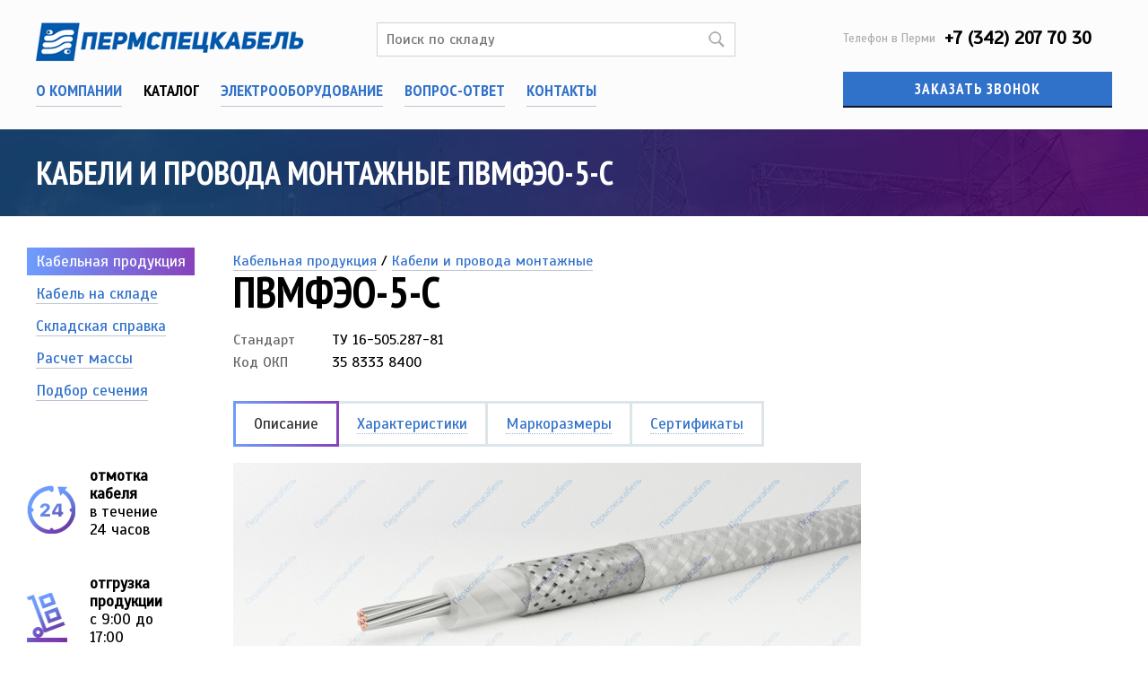

--- FILE ---
content_type: text/html
request_url: http://www.pscable.ru/catalog/cables/1_647/
body_size: 26612
content:
<!DOCTYPE html>
<html>
<head>
		<title>Кабели и провода монтажные ПВМФЭО-5-С заказать от поставщика Пермспецкабель</title>
	<meta http-equiv="content-type" content="text/html; charset=utf-8">
	<meta http-equiv="X-UA-Compatible" content="IE=edge">
	<meta name="keywords" content="">
	<meta name="description" content="Кабели и провода монтажные ПВМФЭО-5-С купить можно выбрав из каталога кабельной продукции размещенной на нашем сайте Пермспецкабель. ПВМФЭО-5-С Кабели и провода монтажные по доступной цене от поставщика">
	
	<link rel="icon" href="/favicon.ico" type="image/x-icon">
	
	<link href="https://fonts.googleapis.com/css?family=Scada&subset=latin,cyrillic" rel="stylesheet" type="text/css">
	<link href="https://fonts.googleapis.com/css?family=PT+Sans+Narrow:700&subset=latin,cyrillic" rel="stylesheet" type="text/css">
	
	<link rel="stylesheet" href="/css/common.css">
	<link rel="stylesheet" href="/css/magnific.css">
	
	<script type="text/javascript" src="/js/jquery.min.js"></script>
	<script type="text/javascript" src="/js/jquery.magnific.min.js"></script>
	
	<!--[if lte IE 9]>
	<script type="text/javascript" src="/js/html5shiv.js"></script>
	<script type="text/javascript" src="/js/respond.min.js"></script>
	<![endif]-->

	<!-- Google Tag Manager -->
	<script>(function(w,d,s,l,i){w[l]=w[l]||[];w[l].push({'gtm.start':
	new Date().getTime(),event:'gtm.js'});var f=d.getElementsByTagName(s)[0],
	j=d.createElement(s),dl=l!='dataLayer'?'&l='+l:'';j.async=true;j.src=
	'https://www.googletagmanager.com/gtm.js?id='+i+dl;f.parentNode.insertBefore(j,f);
	})(window,document,'script','dataLayer','GTM-54KZDQJ');</script>
	<!-- End Google Tag Manager -->
</head>

<body>
	<!-- Google Tag Manager (noscript) -->
<noscript><iframe src="https://www.googletagmanager.com/ns.html?id=GTM-54KZDQJ"
height="0" width="0" style="display:none;visibility:hidden"></iframe></noscript>
<!-- End Google Tag Manager (noscript) -->

<header>
	<div class="container row">
		
		<div class="header-main">
			<div class="logo">
				<a href="/"><img src="/i/logo.png" width="299" height="44" alt="Пермспецкабель"></a>
			</div>
			
			<div class="search-box">
				<form action="/catalog/stock_cable/">
					<input type="text" name="search" value="" placeholder="Поиск по складу" autocomplete="off">
					<input type="submit" value="">
				</form>
				<div class="suggest">
					<ul></ul>
				</div>
			</div>

			<nav>
				<ul>
					
							<li><a href="/about/">О компании</a></li>
							<li>Каталог</li>
							<li><a href="/electrical_equipment/">Электрооборудование</a></li>
							<li><a href="/feedback/">Вопрос-ответ</a></li>
							<li><a href="/contacts/">Контакты</a></li> 
				</ul>
			</nav>

			<script>
				(function() {
					var position = $('<li><a href=""></a></li>');
					var prompts = $('.suggest').children().first();
					var search = $('[name=search]');
					//var target = search.parent().attr('action') + '1_';
					var target = search.parent().attr('action') + '?search=';
					
					search.keyup(function() {
						prompts.parent().hide();
						if ($.trim(this.value.length) < 2)
							return false;

						prompts.children().remove();

						$.get('/ajax/search_mark.php', {
								mark: this.value, stock: 1
							}, function(data) {
								try {
									data = $.parseJSON(data);
								} catch(e) {
									data = [];
								}
								if (data.length) {
									for (var i = 0; i < data.length; i++)
										position.clone(true)
												.children()
												.attr({href: target + data[i]['mark']})
												.text(data[i]['mark'])
												.parent()
												.appendTo(prompts);

										//position.clone(true).children().attr({href: target + data[i]['id'] + '/'}).text(data[i]['mark']).parent().appendTo(prompts);

									prompts.parent().show();
								}
							}
						)
					});

					search.parent().submit(function() {
						if ($.trim(search.val().length) < 1)
							return false;
					});
				})();
			</script>
		</div>
		
		<div class="header-phone">
			<div class="phone">
				<small>Телефон в Перми</small> +7 (342) 207 70 30			</div>
			<button id="phone-send">Заказать звонок</button>
			<!--div class="cart">
			
			Предварительный заказ пуст 
			</div-->
		</div>
	</div>
</header>
	<section class="h">
		<div class="container">
			<h1>Кабели и провода монтажные ПВМФЭО-5-С
			</h1>
		</div>
	</section>
	
	<section class="container row">
			<div class="subnav lside">
				<ul>  
					<li class="active"><a href="/catalog/cables/">Кабельная продукция</a></li>  
					<li><a href="/catalog/stock_cable/">Кабель на складе</a></li>  
					<li><a href="/catalog/ware_file/">Складская справка</a></li>  
					<li><a href="/catalog/cable_weight/">Расчет массы</a></li>  
					<li><a href="/catalog/cable_cross_section/">Подбор сечения</a></li>
				</ul>
				<ul class="adv-icons">
					<li><img src="/i/icon0-color.png"><strong>отмотка кабеля</strong><br>в течение<br>24 часов</li>
					<li><img src="/i/icon1-color.png"><strong>отгрузка<br>продукции</strong><br>с 9:00 до 17:00</li>
					<li><img src="/i/icon2-color.png">гибкая <strong>система<br>скидок</strong> и отсрочек<br>платежей</li>
				</ul>
			</div><div class="content main"><a href="/catalog/cables/">Кабельная продукция</a> / <a href="/catalog/cables/0_6/">Кабели и провода монтажные</a>
	<h2 class="cable-name">ПВМФЭО-5-С</h2>

	<dl class="row">
			<dt>Стандарт</dt>
			<dd>ТУ 16-505.287-81</dd>		
			<dt>Код ОКП</dt>
			<dd>35 8333 8400</dd>	
	</dl>
	
	<ul class="tabs">
		<li class="active"><a href="#d"><span>Описание</span></a></li
		><li><a href="#s"><span>Характеристики</span></a></li
		><li><a href="#m"><span>Маркоразмеры</span></a></li
		><li><a href="#c"><span>Сертификаты</span></a></li>
	</ul>
	
	<div id="d" class="tab-content content-d">
			<img src="/res/content/imgs/catalog_1076_700x263.jpg" alt="ПВМФЭО-5-С">
		<div>
			
<h3>Элементы конструкции </h3> 
<ol> 
	<li>Токопроводящая жила скрученная из медных луженых проволок 
	<li>Изоляция из фторопластовых пленок c промазкой кремнийорганической жидкостью по токопроводящей жиле и между пленками 
	<li>Экран из медных луженых проволок 
	<li>Обмотка из фторопластовых пленок 
	<li>Оплетка из стеклянных нитей, пропитанная кремнийорганическим лаком </li> 
</ol> 
<h3>Область применения </h3> 
<p>Провода марки ПВМФЭО предназначены для фиксированного монтажа внутриблочных, межблочных, внутриприборных и межприборных соединений в электронных и электрических устройствах.</p> 
<p>Провода предназначены для эксплуатации на суше и на море во всех макроклиматических районах, кроме макроклиматического района с очень холодным климатом. Провода выдерживают не менее 20 циклов изгибов на угол ±1/2П рад по радиусу не менее пяти наружных диаметров повода. Провода устойчивы к воздействию пониженного атмосферного давления до 0,67 кПа и повышенного атмосферного давления до 295 кПа. Провода стойки к воздействию синусоидальной вибрации в диапазоне частот от 1 до 5000 Гц с амплитудой ускорения 400 м/с2, механического удара одиночного действия с пиковым ударным ускорением 10000 м/с2 длительностью действия ударного ускорения 0,1-2,0 мс, механическому удару многократного действия с пиковым ударным ускорением 1500 м/с2 длительностью действия ударного ускорения 1-5 мс, линейного ускорения величиной 5000 м/с2 и акустическому шуму в диапазоне частот 50-10000 Гц при уровне звукового давления (относительно 2/105Па) 170дБ. Провода стойки к воздействию статической и динамической пыли (песка), соляному (морскому) туману, плесневых грибов, солнечного интегрального и ультрафиолетового излучения. При нагреве проводов свыше 250°С, а также сжигании отходов проводов выделяются токсичные газы. Минимальная наработка проводов — 3000 часов.</p> 
<p>Минимальный срок сохраняемости кабелей — 20 лет. Минимальный срок службы — 20 лет.</p> 
		</div>
	</div>

	<div id="s" class="tab-content content-s">
		<table>
			<tbody>
						<tr>
							<td>Влажность воздуха при 35° C [%]</td>
							<td>98</td>
						</tr>
						<tr>
							<td>Испытательное напряжение на проход [кВ]</td>
							<td>20</td>
						</tr>
						<tr>
							<td>Испытательное переменное напряжение частотой 50 Гц, 5 мин. [кВ]</td>
							<td>11</td>
						</tr>
						<tr>
							<td>Испытательное постоянное напряжение [кВ]</td>
							<td>40</td>
						</tr>
						<tr>
							<td>Максимальная рабочая температура жилы [°С]</td>
							<td>200</td>
						</tr>
						<tr>
							<td>Напряжение начала частичных разрядов в изоляции при частоте 50 Гц, не менее [кВ]:</td>
							<td>5.2</td>
						</tr>
						<tr>
							<td>Напряжение униполярных импульсов [кВ]:</td>
							<td>10</td>
						</tr>
						<tr>
							<td>Строительная длина, не менее [м]</td>
							<td>10</td>
						</tr>
						<tr>
							<td>Температура окружающей среды, верхний предел [°C]</td>
							<td>+200</td>
						</tr>
						<tr>
							<td>Температура окружающей среды, нижний предел [°C]</td>
							<td>-60</td>
						</tr>
						<tr>
							<td>Электрическое сопротивление изоляции, не менее [МОм*км]</td>
							<td>100000</td>
						</tr>
						<tr>
							<td>Электрическое сопротивление связи при частоте 10 МГц, не более [МОм/м]</td>
							<td>200</td>
						</tr>
			</tbody>
		</table>
	</div>

	<div id="m" class="tab-content content-m">
		<table>
				<thead>
					<tr>
						<th>Cечение жил, кв.мм</th>
						<th>Число и диаметр проволок в жиле,  шт х мм</th>
						<th>Масса провода, кг/км</th>
						<th>Наружный диаметр,  мм</th>
						<th>Сопротивление проводника при 20°C,  не более Ом/км</th>
					</tr>
				</thead>
				<tbody>
						<tr>
							<td>0,5</td>
							<td>7x0,30</td>
							<td>59,1</td>
							<td>5,5</td>
							<td>41,7</td>
						</tr>
						<tr>
							<td>0,75</td>
							<td>7x0,37</td>
							<td>60,8</td>
							<td>5,5</td>
							<td>26,0</td>
						</tr>
				</tbody>
		</table>
	</div>
	
	<div id="c" class="tab-content content-c">
	</div>
<script type="text/javascript">
	$('.tabs a').click(function() {
		$(this).parent().addClass('active').siblings('.active').removeClass('active');
		$('#' + $(this).attr('href').substr(1)).siblings('.tab-content').hide().end().show();
		return false;
	});
	$('.awards a').magnificPopup({
		type : 'image',
		gallery: { enabled: true }
	});
</script>
			<script src="https://yastatic.net/es5-shims/0.0.2/es5-shims.min.js"></script>
			<script src="https://yastatic.net/share2/share.js"></script>
			<div class="share">Поделиться:<div class="ya-share2" data-services="vkontakte,facebook,odnoklassniki,moimir,twitter,whatsapp,skype,telegram"></div></div>
		</div>
	</section><footer>

	<div class="container row">

		<div class="copyright c04">&copy; 2008–2026 ЗАО ПКФ «Пермспецкабель»</div>

		

		<div class="address c04">

			614112, Пермь, ул. Васнецова, 12<br>

			<a href="/contacts/">Схема проезда</a><br>

			<br>

			Телефон/факс: +7 (342) 207 70 30
		</div>



		<!--div class="developer c04">
			<div style="float:right;max-width:135px;">
			 <img style="float:left;margin-right:10px" width="22" src="[data-uri]"/>
<a style="margin-top:3px;" href="http://instagram.com/pscable.ru/" target="_blank">Мы в инстаграм</a>
			</div>
		</div-->

	</div>

</footer>


<!--script src="//pscable.ru/js/jquery.validate.min.js"></script-->
<script src="https://cdnjs.cloudflare.com/ajax/libs/jquery-validate/1.19.0/jquery.validate.min.js"></script>
<script src="//pscable.ru/js/jquery.mask.min.js"></script>
<script src="//cdn.callibri.ru/callibri.js" type="text/javascript" charset="utf-8"></script>
<!--

<script type='text/javascript'> 

(function(){ var widget_id = 'ug985ErVvX';var d=document;var w=window;function l(){ 

var s = document.createElement('script'); s.type = 'text/javascript'; s.async = true; s.src = '//code.jivosite.com/script/widget/'+widget_id; var ss = document.getElementsByTagName('script')[0]; ss.parentNode.insertBefore(s, ss);}if(d.readyState=='complete'){l();}else{if(w.attachEvent){w.attachEvent('onload',l);}else{w.addEventListener('load',l,false);}}})();

</script>-->
<script>
$(document).on('input', 'input[name="mark"]', function () {
 // console.log($(this).val().length);
  //$('#count').val($(this).val().length);
});

$(document).ready(function () {
$("#phone-send").click(function(){
	$('body').addClass('pp');
	$('#popup').addClass('popup_show');
});
$(".popup__content button").click(function(){

	$('body').removeClass('pp');
	$('#popup').removeClass('popup_show');
});
});
  (function(i,s,o,g,r,a,m){i['GoogleAnalyticsObject']=r;i[r]=i[r]||function(){
  (i[r].q=i[r].q||[]).push(arguments)},i[r].l=1*new Date();a=s.createElement(o),
  m=s.getElementsByTagName(o)[0];a.async=1;a.src=g;m.parentNode.insertBefore(a,m)
  })(window,document,'script','https://www.google-analytics.com/analytics.js','ga');

  ga('create', 'UA-84990870-1', 'auto');
  ga('send', 'pageview');

</script>
<!-- Yandex.Metrika counter -->
<script type="text/javascript" >
    (function(m,e,t,r,i,k,a){m[i]=m[i]||function(){(m[i].a=m[i].a||[]).push(arguments)};
        m[i].l=1*new Date();k=e.createElement(t),a=e.getElementsByTagName(t)[0],k.async=1,k.src=r,a.parentNode.insertBefore(k,a)})
    (window, document, "script", "https://mc.yandex.ru/metrika/tag.js", "ym");

    ym(39881410, "init", {
        clickmap:true,
        trackLinks:true,
        accurateTrackBounce:true,
        webvisor:true
    });
</script>
<noscript><div><img src="https://mc.yandex.ru/watch/39881410" style="position:absolute; left:-9999px;" alt="" /></div></noscript>
<!-- /Yandex.Metrika counter -->

<!-- Global site tag (gtag.js) - AdWords: 801446203 -->
<script async src="https://www.googletagmanager.com/gtag/js?id=AW-801446203"></script>
<script>
  window.dataLayer = window.dataLayer || [];
  function gtag(){dataLayer.push(arguments);}
  gtag('js', new Date());

  gtag('config', 'AW-801446203');


$(function() {
    $('form .phone').mask('+7(000)000-00-00');
  });



//function ajax() { //Ajax отправка формы
$("#form").submit(function(event){
	event.preventDefault();
        var msg = $(this).serialize();
console.log('msg: ',msg);
	$.ajax({
        type: "POST",
        url: "//pscable.ru/send.php",
        data: msg,
        success: function (data) {
            $("#results").html(data);
	    //$('input[type="text"]').val('');
	 //   $('.input').css('display','none');
console.log('data: ',data);
if(data=='Отправлено!') {
	$('#form input[type="text"]').val('');
	$('#form .input').css('display','none');
	$('#form input[type="submit"]').css('display','none');
}
        },
        error: function (xhr, str) {
            alert("Возникла ошибка!");
        }
    });

 

});
$(document).ready(function() {
$(".popup__form").submit(function(event){
	event.preventDefault();
        var msg = $(this).serialize();
	$.ajax({
        type: "POST",
        url: "//pscable.ru/phone.php",
        data: msg,
        success: function (data) {
            $("#results2").html(data);
	    //$('input[type="text"],input[type="tel"]').val('');
	  //  $('.popup__item').css('display','none');
if(data=='Отправлено!') {
	$('input[type="text"],input[type="tel"]').val('');
	$('.popup__item').css('display','none');
	$('.popup__form input[type="submit"]').css('display','none');
}
console.log('data: ',data);
        },
        error: function (xhr, str) {
            alert("Возникла ошибка!");
        }
    });

 
});
});
jQuery.fn.notExists = function () { //Проверка на существование элемента
    return $(this).length == 0;
}
$(document).ready(function() {
	$("#form").validate({
		    messages : {
     			 author: {
        			required:  "Введите имя"
      			},
			phone: {
        			required: "Введите номер телефона"
      			},
			mark: {
        			required:  "Введите марку кабеля"
      			}
		}
});
	$(".popup__form").validate({
		    messages : {
     			 name: {
        			required:  "Введите имя"
      			},
			tel: {
        			required: "Введите номер телефона"
      			}
			
		}
});
});
/**
$(document).ready(function () { //Валидация формы
    $(".send").validation(
    $(".author").validate({
       // test: "blank letters",
        invalid: function () {
            if ($(this).nextAll(".error").notExists()) {
                $(this).after('<div class="error">Введите корректное имя</div>');
                $(this).nextAll(".error").delay(2000).fadeOut("slow");
                setTimeout(function () {
                    $(".author").next(".error").remove();
                }, 2600);
            }
        },
        valid: function () {
            $(this).nextAll(".error").remove();
        }
    }),
    $(".phone").validate({
       // test: "blank letters",
        invalid: function () {
            if ($(this).nextAll(".error").notExists()) {
                $(this).after('<div class="error">Введите корректный номер телефона</div>');
                $(this).nextAll(".error").delay(2000).fadeOut("slow");
                setTimeout(function () {
                    $(".phone").next(".error").remove();
                }, 2600);
            }
        },
        valid: function () {
            $(this).nextAll(".error").remove();
        }
    }),
    $(".mark").validate({
       // test: "blank",
        invalid: function () {
            if ($(this).nextAll(".error").notExists()) {
                $(this).after('<div class="error">Введите марку</div>');
                $(this).nextAll(".error").delay(2000).fadeOut("slow");
                setTimeout(function () {
                    $(".mark").next(".error").remove();
                }, 2600);
            }
        },
        valid: function () {
            $(this).nextAll(".error").remove();
        }
    }));
});
**/
</script>
	<div id="popup" aria-hidden="true" class="popup">
		<div class="popup__wrapper">
			<div class="popup__content">
				<button type="button" class="popup__close icon-close"><img src="//pscable.ru/images/close.svg"></button>
				<div class="popup__block">
					<div class="popup__block-content">						
						<form action="javascript:void(0);" class="popup__form">
							<div class="popup__title">Обратный звонок</div>							
							<div class="popup__item">
								<label class="popup__label" for="name">Ваше имя</label>
								<input id="name" tabindex="1" autocomplete="off" name="name" value="" placeholder="Имя" class="popup__input" type="text" required>
							</div>
							<div class="popup__item">
								<label class="popup__label" for="tel">Ваш телефон</label>
								<input id="tel" tabindex="2" autocomplete="off" name="tel" value="" placeholder="Телефон" class="popup__input phone" type="tel" required>
<input type="text" id="count2" name="count2" value="true">
							</div>
							<div id="results2"></div>
							<input type="submit" class="popup__button button" value="Оставить заявку">
						</form>
						
					</div>
				</div>
			</div>
		</div>
	</div></body>
</html>

--- FILE ---
content_type: text/css
request_url: http://www.pscable.ru/css/common.css
body_size: 24978
content:
* { box-sizing: border-box; margin: 0; padding: 0; }
body {
	font-family: 'Scada', sans-serif;
}

img { border: none; }
ul { list-style: none; }

a {
	border-bottom: 1px solid #bdc5d4;
	color: #3071ca;
	text-decoration: none;
	transition: all 0.2s ease;
}

a:hover {
	border-bottom-color: #dfbbf8;
	color: #7130ca;
}

h1, h2, h3, h4 {
	font-family: 'PT Sans Narrow', sans-serif;
	font-weight: 700;
}

form div { margin: 10px 0; }
form div.extend-margin { margin: 20px 0; }

label { color: #666; display: inline-block; margin-bottom: 5px; }

textarea,
select,
input[type=text] {
	border: 1px solid #d1d1d1;
	font-family: 'Scada', sans-serif;
	font-size: 16px;
	padding: 8px 10px;
	width: 100%;
}

textarea { height: 140px; }

textarea:focus,
input[type=text]:focus {
	border-color: #7130ca;
	box-shadow: none;
	outline: none;
}

input[type=radio],
input[type=checkbox] { position: relative; top: 1px; }

input[type=submit],
input[type=button],
a.button {
	background: #477dce;
	border: none;
	border-bottom: 2px solid rgba(0,0,0,.8);
	color: #fff;
	display: inline-block;
	font-family: 'PT Sans Narrow', sans-serif;
	font-size: 17px;
	letter-spacing: 1px;
	padding: 10px 20px;
	text-transform: uppercase;
}

input[type=submit]:hover,
input[type=button]:hover,
a.button:hover {
	background: #682eb0;
}

.row:after { clear: both; }
.row:before,
.row:after {
	clear: both;
    content: ' ';
    display: table;
}

.row-margin { margin: 0 -10px; }

.lside,
.main,
.c01, .c02, .c03, .c04, .c05, .c06, .c07, .c08, .c09, .c10, .c11, .c12 {
	display: block;
	float: left;
	position: relative;
}

.c01 { width: 8.3333%; }
.c02 { width: 16.6666%; }
.c03 { width: 25%; }
.c04 { width: 33.3333%; }
.c05 { width: 41.6666%; }
.c06 { width: 50%; }
.c07 { width: 58.3333%; }
.c08 { width: 66.6666%; }
.c09 { width: 75%; }
.c10 { width: 83.3333%; }
.c11 { width: 91.6666%; }
.c12 { width: 100%; }

.lside { width: 18.3333%; }
.main { width: 81.6666%; }

.container {
	margin: 0 auto;
	width: 1200px;
}

.logo a { border: none; }

header {
	background: #fcfcfd;
	padding: 20px 0;
}

header nav {
	font-family: 'PT Sans Narrow', sans-serif;
	font-size: 18px;
	font-weight: 700;
	display: flex;
	margin: 10px -10px 0 -10px;
	justify-content: space-between;
	text-transform: uppercase;
	width: 100%;
}

header nav li {
	display: inline-block;
	padding: 5px 10px;
}

header nav li.active {
	color: #fff;
	background-image: linear-gradient(to right, #6d9efe, #8741bc);
}

header nav li.active a { color: #fff; border: none; }


header nav li a {
	display: inline-block;
	padding: 0 0 6px;
	position: relative;
}

header nav li a::after {
	position: absolute;
	top: 100%;
	left: 0;
	width: 100%;
	height: 1px;
	background: #7130ca;
	content: '';
	opacity: 0;
	transition: height 0.3s, opacity 0.3s, transform 0.3s;
	transform: translateY(-10px);
}

header nav li a:hover::after,
header nav li a:focus::after {
	height: 5px;
	opacity: 1;
	transform: translateY(0px);
}

header .container {
	display: flex;
	justify-content: space-between;
}

header .container:before,
header .container:after { content: ''; display: none; }


.header-main {
	display: flex;
	justify-content: space-between;
	flex-wrap: wrap;
	margin-top: 5px;
	width: 65%;
}
.header-phone { margin-top: 10px; width: 25%; }
.header-phone .phone {
	font-size: 20px;
	font-weight: bold;
	margin-bottom: 25px;
}

.header-phone .phone small {
	color: #aaa;
	font-size: 13px;
	font-family: 'Scada', sans-serif;
	font-weight: normal;
	margin-right: 4px;
	position: relative;
	top: -2px;
}

.header-phone .cart {
	border: 2px solid #d1d1d1;
	padding: 10px 20px;
}

.search-box { position: relative; width: 400px; }
.search-box input[type=text]:focus { box-shadow: none; outline: none; border-color: #d1d1d1; }
.search-box input[type=submit] {
	background: #fff url(/i/search.png) no-repeat;
	border: 0;
	cursor: pointer;
	height: 20px;
	padding: 0;
	opacity: .8;
	position: absolute;
	right: 10px;
	top: 10px;
	width: 20px;
}

.search-box input[type=submit]:active { }
.search-box input[type=submit]:hover { opacity: 1; }

.content .suggest,
.suggest {
	background: #fff;
	border: 1px solid #d1d1d1;
	border-top: none;
	display: none;
	padding: 0 10px;
	position: absolute;
	top: 30px;
	width: 100%;
	z-index: 99;
}

.content .suggest ul,
.suggest ul {
	border-top: 1px solid #ddd;
	margin: 5px 0 0 0;
}

.content .suggest ul li,
.suggest ul li {
	background: none;
	margin: 0;
	padding: 0;
}
.suggest ul a {
	border-bottom: none;
	display: block;
	padding: 5px 0;
}

.about {
	background-image: url('/i/pagebg.jpg');
	background-size: cover;
	color: #fff;
	margin-bottom: 70px;
	padding: 40px 0;
}

.about a { color: #d5f1ff; border-bottom-color: #7087a2; }
.about a:hover { color: #fff; }

.about .about-text { padding-right: 55px; }
.about .about-text h3 { font-size: 27px; margin-bottom: 5px; }
.about .about-text p { color: #ced5df; font-size: 17px; line-height: 1.5; }
.about .about-text .video-link a {
	background: url('/i/about-video-icon.png') 2px 2px no-repeat;
	border: 2px solid #859ab2;
	color: #fff;
	display: inline-block;
	margin-top: 10px;
	padding: 2px 10px 2px 35px;
}
.about .about-text .video-link a:hover { border-color: #fff; }

.about .about-text .years {
	border-left: 3px solid #bf7cee;
	float: right;
	font-size: 21px;
	line-height: 1;
	margin: 0 0 20px 40px;
	padding-left: 30px;
	width: 220px;
}
.about .about-text .years img { margin: 5px 0 2px 0; }

.about .about-text ul { margin-top: 25px; }
.about .about-text li {
	color: #ced5df;
	float: left;
	font-size: 14px;
	padding-left: 50px;
	position: relative;
	width: 30%;
}
.about .about-text li img {
	left: 0;
	position: absolute;
	top: 6px;
}

/*
.video { color: #ced5df; font-size: 14px; }
.video-container {
	margin-bottom: 5px;
	margin-top: 40px;
	position: relative;
}

.video-poster-animate {	position: absolute; }

.video:hover .video-poster-animate { display: none; }
*/

.best100 {
	color: #ced5df;
	font-size: 15px;
	margin-top: 40px;
	padding-left: 170px;
	position: relative;
}

.best100 strong {
	color: #fff;
	display: block;
	font-size: 20px;
	margin-top: 5px;
}

.best100 a { border: none; }

.best100 > a {
	left: 0;
	outline: none;
	position: absolute;
	top: 0;
}

.best100 a div {
	background: rgba(113, 48, 202, .7);
	height: 50px;
	border-radius: 8px;
	left: 50%;
	margin: -25px 0 0 -25px;
	opacity: 0;
	position: absolute;
	transition: all .4s;
	top: 50%;
	width: 50px;
}
.best100 a:hover div { opacity: 1; }
.best100 a:hover div img {
    height: 32px;
    margin: -16px 0 0 -16px;
    width: 32px;
}

.best100 a div img {
    height: 4px;
    fill: #fff;
    left: 50%;
    margin: -2px 0 0 -2px;
    position: absolute;
    transition: all .5s;
    top: 50%;
    width: 4px;
}

.best100 > img { margin-bottom: 10px; }


.catalog,
.ware,
.calc { padding: 0 10px; }

.catalog > div,
.ware > div,
.calc > div {
	border: 3px solid #e1e1e1;
	color: #666;
	height: 370px;
}

.catalog h4,
.ware h4,
.calc h4 { font-size: 27px; margin-bottom: 2px; }

.catalog > div {
	background: url(/i/catalog.jpg) no-repeat;
	padding: 290px 25px 20px 25px;
}

.catalog > div span { color: #666; font-size: 16px; }

.ware > div > div {
	border-bottom: 1px dotted #ddd;
	padding: 20px 25px;
}
.ware > div > div:last-child { border-bottom: none }

.ware .ware-download p {
	font-size: 15px;
	margin-top: 5px;
}

.ware .ware-download {
	background: url(/i/xls.png) 25px 25px no-repeat;
	padding-left: 70px;
}

.ware .ware-subscribe input[type=text] {
	margin-bottom: 10px;
	width: 270px;
}

.ware .ware-subscribe input[type=submit] {
	background: #3071ca;
	border: none;
	color: #fff;
	font-size: 18px;
	padding: 8px 18px;
}

.ware .ware-subscribe input[type=submit]:disabled { background: #ccc; }

.ware .ware-subscribe p {
	color: #aaa;
	font-size: 14px;
	line-height: 1.2;
}

.calc h4 { color: #111; margin-bottom: 10px; }
.calc > div > div {
	border-bottom: 1px dotted #ddd;
	padding: 20px 25px;
	position: relative;
}
.calc > div > div:last-child { border-bottom: none }

.calc > div > div > div {
	display: inline-block;
	margin-bottom: 10px;
	position: relative;
	width: 48%;
}

.calc > div > div > div:nth-child(3) {
	position: relative;
	left: 7px;
}

.calc > div > div > div span { left: 105%; position: absolute; top: 32px; }

.calc input[type=text]:focus { border-color: #d1d1d1; }

.calc .suggest { top: 57px; }

.calc .total-weight {
	color: #111;
	display: block;
	font-size: 48px;
	width: auto;
}

.calc .total-weight span { position: static; }

.news-c,
.awards { margin-top: 40px; overflow: hidden; }
.news-c h4,
.awards h4,
.partners h4 { font-size: 23px; margin-bottom: 15px; }

.news {
	display: flex;
	justify-content: space-between;
	flex-wrap: wrap;
 }
.news > div {
	margin-bottom: 20px;
	width: 47%;
}

.news .date {
	color: #777;
	font-size: 14px;
	line-height: 1.2;
}

.news h4,
.content .news h4 {
	font-size: 20px;
	margin: 5px 0 10px;
}

.text .date { color: #777; margin-bottom: -15px; }

.awards ul { height: 175px; width: 10000em; }
.awards li {
	color: #ced5df;
	float: left;
	font-size: 14px;
	margin-right: 25px;
	position: relative;
}
.awards li p {
	height: 52px;
	overflow: hidden;
	position: absolute;
	top: 104%;
	width: 100%;
}
.awards a { border-bottom: none; }

.awards li img { display: block; transition: all .3s; }

.awards li div {
	background: rgba(113, 48, 202, .7);
    height: 50px;
    border-radius: 8px;
    left: 50%;
    margin: -25px 0 0 -25px;
    opacity: 0;
    position: absolute;
    transition: all .4s;
    top: 50%;
    width: 50px;
}

.awards li div img {
	height: 4px;
	fill: #fff;
	left: 50%;
	margin: -2px 0 0 -2px;
	position: absolute;
	transition: all .5s;
	top: 50%;
	width: 4px;
}

.awards a:hover div img { height: 32px; margin: -16px 0 0 -16px; width: 32px; }

.awards a:hover > img {
    transform: scale(1.02);
}

.awards a:hover div { opacity: 1; }

.partners {
	margin-top: 70px;
	margin-bottom: 70px;
}

.partners li {
	color: #ced5df;
	display: inline-block;
	font-size: 14px;
	margin: 0 35px 40px 0;
	vertical-align: middle;
}

.content .partners { margin-top: 0; }

.content .partners li {
	background: none;
	margin: 0 50px 50px 0;
	padding: 0;
}

.content .partners li a { border-bottom: none; }

footer {
	background: #fcfcfd;
	border-top: 1px solid #eeecf4;
	color: #999;
	font-size: 14px;
	padding: 35px 0;
}

footer a { color: #879ec5; }

footer .developer { text-align: right; }



.h {
	background-image: url('/i/pagebg.jpg');
	background-size: cover;
	color: #fff;
	margin-bottom: 40px;
	padding: 25px 0;
}

.h h1 .button {
	margin: -10px 0 -10px 20px;
	position: relative;
	top: -6px;
}

h1 {
	font-size: 36px;
	text-transform: uppercase;
}


.subnav li { font-size: 17px; margin-bottom: 15px; }
.subnav li a { }
.subnav li.active a {
	background-image: linear-gradient(to right, #6d9efe, #8741bc);
	border-bottom: none;
	color: #fff;
	margin-left: -10px;
	padding: 5px 10px;
}

.adv-icons { margin: 75px 0; position: relative; left: -10px; }
.adv-icons li {
	line-height: 1.2;
	margin: 20px 0;
	min-height: 100px;
	padding-left: 70px;
	padding-right: 40px;
	position: relative;
}

.adv-icons li img {
	left: 0;
	margin-top: -30px;
	position: absolute;
	top: 50%;
}


.content {
	margin-bottom: 70px;
	min-height: 400px;
}

.content h3 {
	color: #333;
	font-size: 23px;
	margin: 25px 0 10px 0;
}

.content h3:first-child { margin-top: -5px; }

.content h4 {
	color: #333;
	font-size: 21px;
	margin-bottom: 25px;
}

.content p {
	font-size: 17px;
	line-height: 1.4;
	margin-bottom: 25px;
}

.content blockquote {
	border-top: 3px solid #457ccd;
	border-bottom: 3px solid #457ccd;
	padding: 50px 0;
	margin: 60px 0;
}

.content blockquote p.big { font-size: 40px; line-height: 1 }
.content blockquote p { margin: 10px 0; }
.content blockquote.map { position: relative; }
.content blockquote.map img { left: -40px; position: absolute; top: -220px; z-index: -1; }



.content ol,
.content ul { margin-bottom: 25px; }

.content ul ol,
.content ol ul,
.content ol ol,
.content ul ul { margin-bottom: 0; }

.content ul li {
	background: url(/i/li.png) 0 10px no-repeat;
	font-size: 17px;
	margin: 8px 0;
	padding-left: 30px;
}

.content ol li {
	font-size: 17px;
	margin: 8px 0 8px 30px;
}

.content table {
	border-collapse: collapse;
	margin-bottom: 25px;
	width: 100%;
}

.content table thead {
	border-bottom: 2px solid #416dad;
}

.content table th {
	border-bottom: 1px solid #eee;
	color: #aaa;
	font-size: 12px;
	font-weight: normal;
	letter-spacing: 1px;
	padding: 0 0 10px 0;
	text-align: left;
	text-transform: uppercase;
}

.content table td {
	border-bottom: 1px solid #e5e5e5;
	padding: 10px 0;
}

.content table tr:hover td {
	background: #fefeed;
}

.content .video {
	color: #999;
	float: right;
	font-size: 15px;
	margin: 0 0 30px 30px;
}

.content .gallery li {
	background: none;
	display: inline-block;
	padding: 0;
	margin: 0 10px 20px 0;
}
.content .gallery a { border-bottom: none; }

.content .staff li {
	background: none;
	display: inline-block;
	margin-right: 30px;
	margin-bottom: 50px;
	overflow: hidden;
	padding: 0;
	width: 300px;
	vertical-align: top;
}

.content .staff li:nth-child(3n) { margin-right: 0 }

.content .staff li img { border: 1px solid #eee; margin-bottom: 10px; }

.content .staff h5 {
	color: #111;
	font-size: 24px;
	font-family: 'PT Sans Narrow', sans-serif;
	font-weight: 700;
	line-height: 1.1;
	margin-bottom: 5px;
	text-transform: uppercase;
}


.content .awards { margin: 0; }

.content .awards li {
	background: none;
	display: inline-block;
	float: none;
	padding: 0;
	margin: 0 30px 70px 0;
	vertical-align: middle;
}
.content .awards li img { border: 1px solid #eee; }
.content .awards li a:hover img { box-shadow: 0 8px 16px #eee; }

.content .awards li p {
	color: #777;
	height: 60px;
	font-size: 14px;
	line-height: 1.2;
	overflow-y: hidden;
}

.content .catalog-group-list li {
	background: none; 
	display: inline-block;
	padding: 0;
	margin: 0 0 10px 0;
	vertical-align: top;
	width: 49%;
}

.content .tabs {
	margin-left: 3px;
	margin-bottom: 10px;
}

.content .tabs li {
	background: #dce5ea;
	display: inline-block;
	margin-left: -3px;
	padding: 3px;
	position: relative;
}

.content .tabs li a {
	background: #fff;
	border-bottom: none;
	display: inline-block;
	padding: 12px 20px;
}

.content .tabs li.active {
	background-image: linear-gradient(to right, #6d9dfd, #8741bc);
	z-index: 2;
}
.content .tabs li.active a { cursor: default; }
.content .tabs li.active span {
	border: none;
	color: #333;
}

.content .tabs li span {
	border-bottom: 1px dotted #9db5c9;
}

.content h2.cable-name { font-size: 48px; line-height: 1; margin-bottom: 20px; }


.content dl { margin-bottom: 20px; }
.content dl dt {
	clear: both;
	color: #666;
	float: left;
	margin-bottom: 5px;
	width: 110px;
}

.content dl dd { float: left; }


.content .catalog-ware-list { margin-top: -10px; }
.content .catalog-ware-list li {
	background: none; 
	border: 1px solid #fff;
	font-size: 17px;
	margin: 0 0 1px -20px;
	padding: 10px 20px;
}

.content .catalog-ware-list li > a { border-bottom-style: dotted; }
.content .catalog-ware-list li > span {
	color: #333;
	font-size: 15px;
	margin-left: 15px;
}

.content .catalog-ware-list li a.collapse { display: none; }

.content .catalog-ware-list li:hover { border-color: #eee; }

.content .catalog-ware-list li:hover > span,
.content .catalog-ware-list li.active > span { color: #aaa; }

.content .catalog-ware-list li.active {
	border: 3px solid #eee;
	padding: 10px 20px;
	position: relative;
}

.content .catalog-ware-list li.active > a {
	font-size: 24px;
	font-weight: 700;
}

.content .catalog-ware-list table { margin: 20px 0 0 0; }

.order-list table td,
.content .catalog-ware-list table td { font-size: 15px; }
.order-list table tr td:last-child,
.content .catalog-ware-list table tr td:last-child { text-align: left; }
.content .catalog-ware-list table tr:last-child td { border-bottom: none; }

.content .catalog-ware-list table td em { color: #8741bc; font-style: normal; }

.content .catalog-ware-list li.active a.collapse {
	background: url(/i/collapse.png) 0 4px no-repeat;
	display: inline-block;
	font-size: 15px;
	font-weight: normal;
	padding-left: 22px;
	position: absolute;
	right: 20px;
	top: 18px;
}


.content .file p {
	color: #666;
	font-size: 15px;
	margin-top: 5px;
}

.content .file {
	background: url(/i/xls.png) 0 5px no-repeat;
	font-size: 17px;
	padding-left: 45px;
}

.content .ware-subscribe { width: 400px; }

.content .ware-subscribe input[type=text] { margin-bottom: 10px; width: 320px; }

.ware .ware-subscribe input[type=text] {
	margin-bottom: 10px;
	width: 270px;
}

.ware-subscribe input[type=submit] {
	background: #3071ca;
	border: none;
	color: #fff;
	font-size: 18px;
	padding: 7px 18px 8px;
	position: relative;
	top: 1px;
}

.ware-subscribe input[type=submit]:disabled { background: #ccc; }

.ware-subscribe p {
	color: #aaa;
	font-size: 14px;
	line-height: 1.2;
}

form p.form-error {
	background: #fefeed;
	color: #834848;
	display: none;
	padding: 4px 8px;
}

.weight-form .col {
	display: inline-block;
	margin: 0 10px 0 0;
	position: relative;
	width: 150px;
}

.weight-form .roll { display: none; }

.weight-form .roll select + select { display: none; }
.weight-form .total-weight { margin-top: 20px; }
.weight-form .total-weight span { font-size: 50px; }

.weight-form .suggest { top: 48px; }

.order-form,
.qa-form {
	background: #eee;
	margin-bottom: 40px;
	padding: 20px 25px;
	width: 66.666%;
}

.qa-form { display: none; margin-top: -20px; }

.qa-form p { display: none; }

.order-form input[type=text],
.qa-form input[type=text] { width: 50%; }

.qa-list {
	border-collapse: collapse;
}

.qa-list td {
	border: 1px solid #eee;
	padding: 20px 25px;
	vertical-align: top;
	width: 33.333%;
}
.qa-list td .q {
	font-family: "PT Sans Narrow", sans-serif;
	font-weight: bold;
	font-size: 18px;
	line-height: 1.2;
	margin-bottom: 5px;
}
.qa-list td .a { line-height: 1.4; margin-left: 20px; }



.paging { margin: 40px 0 40px 10px; }

.content .paging li,
.paging li {
	background: none;
	display: inline-block;
	font-size: 21px;
	margin-right: 15px;
	padding: 0;
}

.paging li.active {
	background-image: linear-gradient(to right, #6d9dfd, #8741bc);
	margin-left: -10px;
	margin-right: 5px;
	padding: 2px;
}

.paging li.active a {
	background: #fff;
	border: none;
	color: #444;
	display: inline-block;
	padding: 3px 8px 2px;
}

.d-calc select { width: 200px; }
.d-calc p { margin-bottom: 5px; }
.d-calc input[type=radio] { margin-left: 20px; }

.total-d { margin: 20px 0 40px; }
.total-d span { font-size: 50px; }

.tab-content {
	display: none;
}
.tabs + .tab-content {
	display: block;
}
.text h4 {
	margin: 20px 0 5px 0;
}
.text .pull-right {
	float: right;
}
#phone-send {
    background: #3071ca;
    color: #fff;
    display: flex;
    align-items: center;
    justify-content: center;
    height: 40px;
    width: 100%;
    border: 0;
    font-family: 'PT Sans Narrow', sans-serif;
    font-size: 17px;
    font-weight: 700;
    cursor:pointer;
    border-bottom: 2px solid rgba(0,0,0,.8);
    letter-spacing: 1px;
  
    text-transform: uppercase;
}
#phone-send:hover {
    background: #8741bc;
}

body::after {
  content: "";
  background-color: rgba(41, 0, 19, 0.8);
  position: fixed;
  width: 100%;
  height: 100%;
  top: 0;
  left: 0;
  opacity: 0;
  -webkit-transition: opacity 0.8s ease 0s;
  -o-transition: opacity 0.8s ease 0s;
  transition: opacity 0.8s ease 0s;
  pointer-events: none;
  z-index: 149;
}

body.pp::after {
  opacity: 1;
}

.popup {
  position: fixed;
  top: 0;
  left: 0;
  bottom: 0;
  right: 0;
  padding: 30px 10px;
  -webkit-transition: visibility 0.8s ease 0s;
  -o-transition: visibility 0.8s ease 0s;
  transition: visibility 0.8s ease 0s;
  visibility: hidden;
  pointer-events: none;
}

.popup_show {
  z-index: 150;
  visibility: visible;
  overflow: auto;
  pointer-events: auto;
}

.popup_show .popup__content {
  visibility: visible;
  -webkit-transform: scale(1);
      -ms-transform: scale(1);
          transform: scale(1);
}

.popup__wrapper {
  display: -webkit-box;
  display: -ms-flexbox;
  display: flex;
  -webkit-box-orient: vertical;
  -webkit-box-direction: normal;
      -ms-flex-direction: column;
          flex-direction: column;
  -webkit-box-align: center;
      -ms-flex-align: center;
          align-items: center;
  min-height: 100%;
  -webkit-box-flex: 1;
      -ms-flex: 1 1 auto;
          flex: 1 1 auto;
  width: 100%;
  display: flex;
  -webkit-box-pack: center;
      -ms-flex-pack: center;
          justify-content: center;
  align-items: center;
}

.popup__content {
  visibility: hidden;
  -webkit-transform: scale(0);
      -ms-transform: scale(0);
          transform: scale(0);
  -webkit-transition: -webkit-transform 0.3s ease 0s;
  transition: -webkit-transform 0.3s ease 0s;
  -o-transition: transform 0.3s ease 0s;
  transition: transform 0.3s ease 0s;
  transition: transform 0.3s ease 0s, -webkit-transform 0.3s ease 0s;
  background-color: #ffffff;
  padding: 40px;
  width: 100%;
  max-width: 370px;
  border-radius: 3px;
}

.lock .popup__content {
  visibility: visible;
}

.popup__close {
    background: transparent;
    width: 25px;
    position: absolute;
    right: 24px;
    top: 24px;
    cursor: pointer;
    z-index: 30;
    color: #23283b;
    outline: none;
    border: 0;
}

.popup__block {
  padding: 0px 0px 0px 0px;
}

.popup__block-content {
  display: -webkit-box;
  display: -ms-flexbox;
  display: flex;
}

.popup__image {
  -webkit-box-flex: 0;
      -ms-flex: 0 1 348px;
          flex: 0 1 348px;
  margin: 1px 0px 0px -1px;
}

.popup__image img {
  border-radius: 20px 0px 0px 20px;
  height: 100%;
  -o-object-fit: cover;
     object-fit: cover;
}

.popup__form {
  border: 1px solid #ccc
  padding: 52px 70px 52px 52px;
}

.popup__title {
  font-weight: 800;
  font-size: 28px;
  line-height: 36px;
  margin: 0px 0px 12px 0px;
}

.popup__subtitle {
  font-family: "Lato", sans-serif;
  font-weight: 400;
  font-size: 12px;
  line-height: 16px;
  margin: 0px 0px 32px 0px;
}

.popup__item {
  margin: 0px 0px 16px 0px;
}

.popup__label {
  font-family: "Lato", sans-serif;
  font-weight: 600;
  font-size: 14px;
  line-height: 24px;
  margin: 0px 0px 4px 0px;
}

.popup__input {
  font-family: "Lato", sans-serif;
  background: #ffffff;
  border: 1px solid rgba(35, 40, 59, 0.1);
  border-radius: 0px;
  height: 52px;
  width: 100%;
  padding: 16px 20px;
  margin: 8px 0px 0px 0px;
  font-size: 14px;
  line-height: 17px;
  color: #23283b;
}

.popup__input::-webkit-input-placeholder {
  color: rgba(35, 40, 59, 0.3);
}

.popup__input::-moz-placeholder {
  color: rgba(35, 40, 59, 0.3);
}

.popup__input:-ms-input-placeholder {
  color: rgba(35, 40, 59, 0.3);
}

.popup__input::-ms-input-placeholder {
  color: rgba(35, 40, 59, 0.3);
}

.popup__input::placeholder {
  color: rgba(35, 40, 59, 0.3);
}

.popup__input._form-focus {
  outline: none;
}

.popup__input._active {
  border: 1px solid rgba(35, 40, 59, 0.1);
}

.popup__button {
text-align:center;
  width: 100%;
  margin: 16px 0px 0px 0px;
}
.popup-show body::after {
    opacity: 1;
}

[class*=_icon-]:before {
    font-family: icons;
    font-style: normal;
    font-weight: 400;
    font-variant: normal;
    text-transform: none;
    line-height: 1;
    -webkit-font-smoothing: antialiased;
    -moz-osx-font-smoothing: grayscale;
}
[class*=_icon-]:before {
    display: block;
}
._icon-close:before {
    content: "\e904";
}
.error {
  color: red;
  
}
#count,#count2 {
display:none;
}
label.error {
    display: block !important;
}
input.error {
border:1px solid red;
}
video {
  width: 100%;
  height: auto;
  max-height: 100%;
}